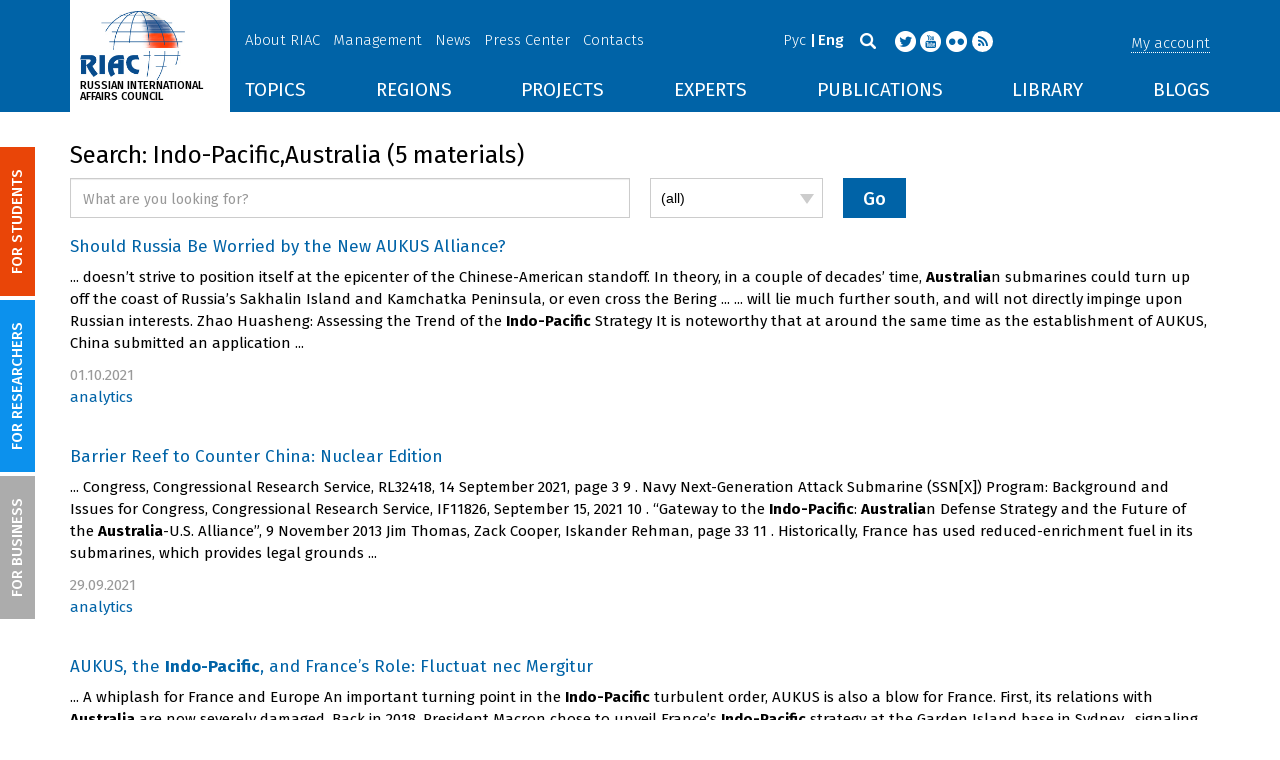

--- FILE ---
content_type: text/html; charset=UTF-8
request_url: https://russiancouncil.ru/en/search/?tags=Indo-Pacific%2CAustralia
body_size: 13572
content:
<!DOCTYPE html>
<html lang="en">
	<head>
		<title>RIAC :: Indo-Pacific,Australia</title>
		<meta http-equiv="X-UA-Compatible" content="IE=edge" />
		<meta name="viewport" content="width=device-width, initial-scale=1" />
		<meta name="format-detection" content="telephone=no">
		<meta property="og:type" content="article" />
		<meta name="twitter:card" content="summary_large_image" />
				<meta name="twitter:site" content="@russian_council" />
						<meta property="article:publisher" content="https://www.facebook.com/russiancouncilen" />
		<meta property="fb:pages" content="236418726380279" />
			
		<meta name="twitter:site" content="@russian_council" />
		<meta name="twitter:creator" content="@russian_council" />
		<meta property="og:url" content="https://russiancouncil.ru/en/search/" />
		<meta property="og:locale" content="en_GB" />
		                                		<meta property="og:title" content="RIAC :: Indo-Pacific,Australia"/>
		        


		                
		<meta http-equiv="Content-Type" content="text/html; charset=UTF-8" />
<link href="/bitrix/js/socialservices/css/ss.min.css?16623592594686" type="text/css"  rel="stylesheet" />
<link href="/local/templates/main/bootstrap/css/bootstrap.min.css?1494479345114351" type="text/css"  data-template-style="true"  rel="stylesheet" />
<link href="/local/templates/main/css/jquery.fancybox.css?14809454364895" type="text/css"  data-template-style="true"  rel="stylesheet" />
<link href="/local/templates/main/scrollpane.css?14623692943831" type="text/css"  data-template-style="true"  rel="stylesheet" />
<link href="/local/templates/main/selectfix.css?14744573294175" type="text/css"  data-template-style="true"  rel="stylesheet" />
<link href="/mistakes/mistakes.css?1477990361590" type="text/css"  data-template-style="true"  rel="stylesheet" />
<link href="/local/templates/main/components/bitrix/voting.result/main_old/style.css?14441264151111" type="text/css"  data-template-style="true"  rel="stylesheet" />
<link href="/bitrix/panel/main/popup.min.css?166236185521121" type="text/css"  data-template-style="true"  rel="stylesheet" />
<link href="/local/templates/main/styles.css?15477596803106" type="text/css"  data-template-style="true"  rel="stylesheet" />
<link href="/local/templates/main/template_styles.css?1751896533166317" type="text/css"  data-template-style="true"  rel="stylesheet" />
<script type="text/javascript">if(!window.BX)window.BX={};if(!window.BX.message)window.BX.message=function(mess){if(typeof mess==='object'){for(let i in mess) {BX.message[i]=mess[i];} return true;}};</script>
<script type="text/javascript">(window.BX||top.BX).message({'pull_server_enabled':'N','pull_config_timestamp':'0','pull_guest_mode':'N','pull_guest_user_id':'0'});(window.BX||top.BX).message({'PULL_OLD_REVISION':'This page must be reloaded to ensure proper site functioning and to continue work.'});</script>
<script type="text/javascript">(window.BX||top.BX).message({'JS_CORE_LOADING':'Loading...','JS_CORE_WINDOW_CLOSE':'Close','JS_CORE_WINDOW_EXPAND':'Expand','JS_CORE_WINDOW_NARROW':'Restore','JS_CORE_WINDOW_SAVE':'Save','JS_CORE_WINDOW_CANCEL':'Cancel','JS_CORE_H':'h','JS_CORE_M':'m','JS_CORE_S':'s','JS_CORE_NO_DATA':'- No data -','JSADM_AI_HIDE_EXTRA':'Hide extra items','JSADM_AI_ALL_NOTIF':'All notifications','JSADM_AUTH_REQ':'Authentication is required!','JS_CORE_WINDOW_AUTH':'Log In','JS_CORE_IMAGE_FULL':'Full size','JS_CORE_WINDOW_CONTINUE':'Continue'});</script>

<script type="text/javascript" src="/bitrix/js/main/core/core.min.js?1662362298216421"></script>

<script>BX.setJSList(['/bitrix/js/main/core/core_ajax.js','/bitrix/js/main/core/core_promise.js','/bitrix/js/main/polyfill/promise/js/promise.js','/bitrix/js/main/loadext/loadext.js','/bitrix/js/main/loadext/extension.js','/bitrix/js/main/polyfill/promise/js/promise.js','/bitrix/js/main/polyfill/find/js/find.js','/bitrix/js/main/polyfill/includes/js/includes.js','/bitrix/js/main/polyfill/matches/js/matches.js','/bitrix/js/ui/polyfill/closest/js/closest.js','/bitrix/js/main/polyfill/fill/main.polyfill.fill.js','/bitrix/js/main/polyfill/find/js/find.js','/bitrix/js/main/polyfill/matches/js/matches.js','/bitrix/js/main/polyfill/core/dist/polyfill.bundle.js','/bitrix/js/main/core/core.js','/bitrix/js/main/polyfill/intersectionobserver/js/intersectionobserver.js','/bitrix/js/main/lazyload/dist/lazyload.bundle.js','/bitrix/js/main/polyfill/core/dist/polyfill.bundle.js','/bitrix/js/main/parambag/dist/parambag.bundle.js']);
BX.setCSSList(['/bitrix/js/main/lazyload/dist/lazyload.bundle.css','/bitrix/js/main/parambag/dist/parambag.bundle.css']);</script>
<script type="text/javascript">(window.BX||top.BX).message({'JS_CORE_LOADING':'Loading...','JS_CORE_WINDOW_CLOSE':'Close','JS_CORE_WINDOW_EXPAND':'Expand','JS_CORE_WINDOW_NARROW':'Restore','JS_CORE_WINDOW_SAVE':'Save','JS_CORE_WINDOW_CANCEL':'Cancel','JS_CORE_H':'h','JS_CORE_M':'m','JS_CORE_S':'s','JS_CORE_NO_DATA':'- No data -','JSADM_AI_HIDE_EXTRA':'Hide extra items','JSADM_AI_ALL_NOTIF':'All notifications','JSADM_AUTH_REQ':'Authentication is required!','JS_CORE_WINDOW_AUTH':'Log In','JS_CORE_IMAGE_FULL':'Full size','JS_CORE_WINDOW_CONTINUE':'Continue'});</script>
<script type="text/javascript">(window.BX||top.BX).message({'LANGUAGE_ID':'en','FORMAT_DATE':'DD.MM.YYYY','FORMAT_DATETIME':'DD.MM.YYYY HH:MI:SS','COOKIE_PREFIX':'BITRIX_SM','SERVER_TZ_OFFSET':'10800','UTF_MODE':'Y','SITE_ID':'en','SITE_DIR':'/en/','USER_ID':'','SERVER_TIME':'1769260989','USER_TZ_OFFSET':'0','USER_TZ_AUTO':'Y','bitrix_sessid':'fb902fd39908560e4f57242a4a39ef49'});</script>


<script type="text/javascript" src="/bitrix/js/pull/protobuf/protobuf.min.js?166235968376433"></script>
<script type="text/javascript" src="/bitrix/js/pull/protobuf/model.min.js?166235968314190"></script>
<script type="text/javascript" src="/bitrix/js/main/core/core_promise.min.js?16623586362490"></script>
<script type="text/javascript" src="/bitrix/js/rest/client/rest.client.min.js?16623616229240"></script>
<script type="text/javascript" src="/bitrix/js/pull/client/pull.client.min.js?166236201644545"></script>
<script type="text/javascript" src="/bitrix/js/main/core/core_fx.min.js?14919059579768"></script>
<script type="text/javascript" src="/bitrix/js/main/pageobject/pageobject.min.js?1662359219570"></script>
<script type="text/javascript" src="/bitrix/js/main/core/core_window.min.js?166236227676326"></script>
<script type="text/javascript" src="/bitrix/js/socialservices/ss.js?14441263941419"></script>


<script type="text/javascript" src="/local/templates/main/js/lib/jquery.js?144720939095956"></script>
<script type="text/javascript" src="/local/templates/main/js/indi.js?152421536454484"></script>
<script type="text/javascript" src="/local/templates/main/js/lib/jquery-ui.min.js?1447209390215754"></script>
<script type="text/javascript" src="/local/templates/main/js/lib/bootstrap.min.js?144720939037055"></script>
<script type="text/javascript" src="/local/templates/main/js/lib/jquery.fancybox.min.js?148049609322974"></script>
<script type="text/javascript" src="/local/templates/main/js/jquery.maskedinput.min.js?14443923983568"></script>
<script type="text/javascript" src="/local/templates/main/js/scrollpane.min.js?148049573714869"></script>
<script type="text/javascript" src="/local/templates/main/js/selectfix.min.js?14804957965211"></script>
<script type="text/javascript" src="/local/templates/main/js/app.js?164370662516845"></script>
<script type="text/javascript" src="/local/templates/main/js/lib/slick.min.js?144720939040143"></script>
<script type="text/javascript" src="/local/templates/main/js/template.js?164249279236270"></script>
<script type="text/javascript" src="/mistakes/mistakes.min.js?15538524643111"></script>
<script type="text/javascript" src="/local/templates/main/components/bitrix/menu/section/script.js?15088372891845"></script>
<script type="text/javascript" src="/local/templates/main/components/bitrix/system.auth.form/.default/script.js?1444392398234"></script>
<script type="text/javascript">var _ba = _ba || []; _ba.push(["aid", "8276bb8d5dcd52b47ce2bfc5a028f4ec"]); _ba.push(["host", "russiancouncil.ru"]); (function() {var ba = document.createElement("script"); ba.type = "text/javascript"; ba.async = true;ba.src = (document.location.protocol == "https:" ? "https://" : "http://") + "bitrix.info/ba.js";var s = document.getElementsByTagName("script")[0];s.parentNode.insertBefore(ba, s);})();</script>



		<link href="/img/favicons/apple-touch-icon-114x114.png" rel="apple-touch-icon" sizes="114x114">
		<link href="/img/favicons/apple-touch-icon-76x76.png" rel="apple-touch-icon" sizes="76x76">
		<link href="/img/favicons/apple-touch-icon-72x72.png" rel="apple-touch-icon" sizes="72x72">
		<link href="/img/favicons/apple-touch-icon-60x60.png" rel="apple-touch-icon" sizes="60x60">
		<link href="/img/favicons/apple-touch-icon-57x57.png" rel="apple-touch-icon" sizes="57x57">
		<link href="/img/favicons/favicon-96x96.png" type="image/png" rel="icon" sizes="96x96">
		<link href="/img/favicons/favicon-32x32.png" type="image/png" rel="icon" sizes="32x32">
		<link href="/img/favicons/favicon.ico" type="image/x-icon" rel="shortcut icon">
		<link href="/img/favicons/favicon.ico" type="image/x-icon" rel="icon">
		<meta name="msapplication-TileColor" content="#ffffff">
		<meta name="theme-color" content="#fff">
		<link href='https://fonts.googleapis.com/css?family=Fira+Sans:400,300,500,700&subset=latin,cyrillic' rel='stylesheet' type='text/css'>
		<!--[if IE]><script src="js/html5shiv.js"></script><![endif]-->
				<script rel="bx-no-check">indi.utils.apply(indi.app.locale, {"settings":{"date":"dd.mm.yy","time":"hh:mi:ss","dateTime":"dd.mm.yy hh:mi:ss","firstDay":1,"isRTL":false},"messages":{"monthNames":["January","February","March","April","May","June","July","August","September","October","November","December"],"monthNamesShort":["Jan","Feb","Mar","Apr","May","Jun","Jul","Aug","Sep","Oct","Nov","Dec"],"dayNames":["Sunday","Monday","Tuesday","Wednesday","Thursday","Friday","Saturday"],"dayNamesShort":["Sun","Mon","Tue","Wed","Thu","Fri","Sat"],"dayNamesMin":["Su","Mo","Tu","We","Th","Fr","Sa"],"close":"Close","datePicker":{"prev":"<Prev","next":"Next>","current":"Today","showMonthAfterYear":false,"weekHeader":"Wk","yearSuffix":""},"timePicker":{"timeOnlyTitle":"Choose time","timeText":"Time","hourText":"Hours","minuteText":"Minutes","secondText":"Seconds","millisecText":"Milliseconds","currentText":"Now","ampm":true},"alert":{"title":"System message","ok":"Ok"}}});</script>


		<!-- Facebook Pixel Code -->
<script>
  !function(f,b,e,v,n,t,s)
  {if(f.fbq)return;n=f.fbq=function(){n.callMethod?
  n.callMethod.apply(n,arguments):n.queue.push(arguments)};
  if(!f._fbq)f._fbq=n;n.push=n;n.loaded=!0;n.version='2.0';
  n.queue=[];t=b.createElement(e);t.async=!0;
  t.src=v;s=b.getElementsByTagName(e)[0];
  s.parentNode.insertBefore(t,s)}(window, document,'script',
  'https://connect.facebook.net/en_US/fbevents.js');
  fbq('init', '907297529449937');
  fbq('track', 'PageView');
</script>
<noscript><img height="1" width="1" style="display:none"
  src="https://www.facebook.com/tr?id=907297529449937&ev=PageView&noscript=1"
/></noscript>


<script src="https://www.google.com/recaptcha/api.js?hl=en" async defer></script>
<!-- End Facebook Pixel Code -->
	</head>
	<body role="document" class="js-mediator-container lang-en info-block-blogs">
				<div class="out out_index ">
			<!-- header -->
			<header class="header js-header">
				<div class="header__content ">
					<div class="container">
						<!-- logo -->
						<div class="header__logo">
							<a class="logo" href="/en/">
								<img src="/img/logo_en.jpg" />
								<p>RUSSIAN INTERNATIONAL AFFAIRS COUNCIL</p>

<!-- Yandex.Metrika counter -->
<script type="text/javascript">
    (function (d, w, c) {
        (w[c] = w[c] || []).push(function() {
            try {
                w.yaCounter12550252 = new Ya.Metrika({
                    id:12550252,
                    clickmap:true,
                    trackLinks:true,
                    accurateTrackBounce:true,
                    webvisor:true
                });
            } catch(e) { }
        });

        var n = d.getElementsByTagName("script")[0],
            s = d.createElement("script"),
            f = function () { n.parentNode.insertBefore(s, n); };
        s.type = "text/javascript";
        s.async = true;
        s.src = "https://mc.yandex.ru/metrika/watch.js";

        if (w.opera == "[object Opera]") {
            d.addEventListener("DOMContentLoaded", f, false);
        } else { f(); }
    })(document, window, "yandex_metrika_callbacks");
</script>
<noscript><div><img src="https://mc.yandex.ru/watch/12550252" style="position:absolute; left:-9999px;" alt="" /></div></noscript>
<!-- /Yandex.Metrika counter -->

<script>
  (function(i,s,o,g,r,a,m){i['GoogleAnalyticsObject']=r;i[r]=i[r]||function(){
  (i[r].q=i[r].q||[]).push(arguments)},i[r].l=1*new Date();a=s.createElement(o),
  m=s.getElementsByTagName(o)[0];a.async=1;a.src=g;m.parentNode.insertBefore(a,m)
  })(window,document,'script','//www.google-analytics.com/analytics.js','ga');

  ga('create', 'UA-32067821-1', 'auto');
  ga('send', 'pageview');

</script>							</a>
						</div>
						<!-- header content -->
						<div class="header__in">
							<div class="header__topper">
								<!-- topper nav -->
								<div class="top-nav">
	<span class="js-mobile">
		<a href="/en/about/" class=" js-open-menu-plush">About RIAC</a>
			<span class="menu-plush">
			<span class="menu-plush-triangle"></span>
					<a href="/en/about/">General information</a>
						<a href="/en/about/founders/">Co-founders</a>
						<a href="/en/news/">RIAC News</a>
						<a href="/en/about/partners/">Partners</a>
						<a href="/en/about/activity/">Activities</a>
					</span>
			</span>
		<span class="js-mobile">
		<a href="/en/management/" class=" js-open-menu-plush">Management</a>
			<span class="menu-plush">
			<span class="menu-plush-triangle"></span>
					<a href="/en/management/members/">Individual Members</a>
						<a href="/en/management/corporatemembers/">Corporate Members</a>
						<a href="/en/management/general-meeting/">General Meeting</a>
						<a href="/en/management/board-trustees/">Board of Trustees</a>
						<a href="/en/management/presidium/">Presidium</a>
						<a href="/en/management/vicepresidents/">Vice-presidents</a>
						<a href="/en/management/staff/">Staff</a>
					</span>
			</span>
		<span class="js-mobile">
		<a href="/en/news/" class="">News</a>
		</span>
		<span class="js-mobile">
		<a href="/en/press/" class=" js-open-menu-plush">Press Center</a>
			<span class="menu-plush">
			<span class="menu-plush-triangle"></span>
					<a href="/en/press/">For Media</a>
						<a href="/en/press/calendar/">Calendar</a>
						<a href="/en/press/partnership/">Media partnerships</a>
						<a href="/en/press/experts/">Request expert commentary</a>
					</span>
			</span>
		<span class="js-mobile">
		<a href="/en/contacts/" class="">Contacts</a>
		</span>
	</div>
								<!-- user info -->
								<div class="header__profile mt5">
																	<span class="js-mobile">
										<a href="#" class="js-open-login-plush m-login abbd"><span class="user-login-triangle"></span><span>My account</span></a>
										<div class="user-login">
											<h2>Account Login</h2>
											<p>Sign in for registered users</p>
											
<form class="js-ajax-form-submit form form-login cf" method="post" target="_top" action="/en/auth/" role="login" data-container=".form-login" data-source=".form-login">
	<input type="hidden" name="backurl" value="/en/search/?tags=Indo-Pacific%2CAustralia"/>	<input type="hidden" name="AUTH_FORM" value="Y"/>
	<input type="hidden" name="AUTH_REASON" value="auth-form"/>
	<input type="hidden" name="TYPE" value="AUTH"/>
	
	<div class="form-group mb20">
		<input class="form-control login-field w100" autofocus="autofocus" type="text" name="USER_LOGIN" id="system-auth-form-login" value="" maxlength="50" tabindex="1" required="" placeholder="Email / Login" />
	</div>
	<div class="form-group has-feedback mb20">
		<input class="form-control w100" type="password" name="USER_PASSWORD" id="system-auth-form-password" maxlength="50" tabindex="2" required="" placeholder="Password" />
	</div>
	<div class="mb20">
		<a class="forgot-pass" href="/en/forgotpasswd/?forgot_password=yes&amp;backurl=%2Fen%2Fsearch%2F%3Ftags%3DIndo-Pacific%252CAustralia" rel="nofollow">Forgot your password?</a>
	</div>
		
	<div class="form-group form-toolbar">
		<input class="btn w100" type="submit" value="Sign In"/>
	</div>

	<div class="form-group form-toolbar">
		<a href="/en/registration/?register=yes&amp;backurl=%2Fen%2Fsearch%2F%3Ftags%3DIndo-Pacific%252CAustralia">Register</a>
	</div>
	
				<label class="control-label">You can also sign in using:</label>
			<div>
							</div>
		</form>
<div class="popup-socserv">
	
	<form method="post" name="bx_auth_servicesform" target="_top" action="/en/search/?login=yes&amp;amp;tags=Indo-Pacific%2CAustralia">
													<div class="js-socserv-auth VKontakte vkontakte" data-url="https://oauth.vk.com/authorize?client_id=5414692&redirect_uri=https%3A%2F%2Frussiancouncil.ru%2Fbitrix%2Ftools%2Foauth%2Fvkontakte.php&scope=friends,offline,email&response_type=code&state=[base64]"></div>
									<input type="hidden" name="auth_service_id" value="" />
	</form>

</div>


										</div>
									</span>
										<button type="button" class="hamb visible-sm visible-xs js-hamb"><span></span></button>
								</div>
								<!-- header tools -->
								<div class="header__tools">
									<div class="lang">
																					<a href="/search/?tags=Indo-Pacific%2CAustralia">Рус</a>
											<a class="is-active">Eng</a>
																				</div>
									<div class="search js-search">
										<a href="#" class="js-search-btn"></a>
										<div class="search-block">
											
<form class="form search-form search-form-top" action="/en/search/index.php" role="search">
	<input type="text" name="q" value="" placeholder="Search" maxlength="250" />
		<button class="btn btn-sm" type="submit">Search</button>
</form>										</div>
									</div>
									<div class="socials">

                                        <a target="new" href="https://twitter.com/Russian_Council"><i class="i-tw"></i></a>
                                        
										<a target="new" href="http://www.youtube.com/russiancouncilvideo"><i class="i-yt"></i></a>
										<a target="new" href="http://www.flickr.com/photos/russiancouncil"><i class="i-fl"></i></a>

										                                             <a target="new" href="/en/rss/"><i class="i-rss"></i></a>
                                        									</div>
								</div>
							</div>
							<div class="header__bottom">
								<div class="visible-lg visible-md">
									<nav class="nav">
	<div class="menu">
<!--
		<a href="" class="menu__item"></a>
	-->                    <a data-lang="en" data-template="menu.topics" data-result="#themes" data-href="/ajax/menu/getMenu/" href="/en/topics/" data-link="themes" class="menu__item js-drop-down-ajax-menu js-dropdown">TOPICS</a>
                        <a data-lang="en" data-template="menu.regions" data-result="#regions" data-href="/ajax/menu/getMenu/" href="/en/regions/" data-link="regions" class="menu__item js-drop-down-ajax-menu js-dropdown">REGIONS</a>
                        <a data-lang="en" data-template="menu.projects" data-result="#projects" data-href="/ajax/menu/getMenu/" href="/en/projects/" data-link="projects" class="menu__item js-drop-down-ajax-menu js-dropdown">PROJECTS</a>
                        <a data-lang="en" data-template="" data-result="#" data-href="/ajax/menu/getMenu/" href="/en/experts/" class="menu__item">EXPERTS</a>
                        <a data-lang="en" data-template="menu.activity" data-result="#publicatons" data-href="/ajax/menu/getMenu/" href="/en/activity/" data-link="publicatons" class="menu__item js-drop-down-ajax-menu js-dropdown">PUBLICATIONS</a>
                        <a data-lang="en" data-template="" data-result="#" data-href="/ajax/menu/getMenu/" href="/en/library/" class="menu__item">LIBRARY</a>
                        <a data-lang="en" data-template="menu.blogs" data-result="#blog" data-href="/ajax/menu/getMenu/" href="/en/blogs/" data-link="blog" class="menu__item js-drop-down-ajax-menu js-dropdown">BLOGS</a>
            	</div>
</nav>								</div>
							</div>
						</div>
					</div>
				</div>
				<!-- dropdown blocks -->
				<!--
				-->				<div id="themes" class="sub-menu js-submenu"></div>
				<div id="regions" class="sub-menu js-submenu"></div>
				<div id="projects" class="sub-menu js-submenu"></div>
				<div id="publicatons" class="sub-menu js-submenu"></div>
				<div id="blog" class="sub-menu js-submenu"></div>
			</header>
			<div class="margin-after-header">&nbsp;</div>
			<div class="container">
				<div class="header__bottom js-mobnav">
					<div class="hidden-lg hidden-md dop-menu">
						<nav class="nav">
	<div class="menu-mobile">
		<div  data-link="about" class="js-mobile-dropdown mobile-dropdown">
			<a class="section">About RIAC<span class="arrow"></span></a>
			<div id="about" class="items">
						<a class="item " href="/en/about/">General information</a>
				<a class="item " href="/en/management/members/">Individual Members</a>
				<a class="item " href="/en/management/corporatemembers/">Corporate Members</a>
				<a class="item " href="/en/management/general-meeting/">General Meeting</a>
				<a class="item " href="/en/management/board-trustees/">Board of Trustees</a>
				<a class="item " href="/en/management/presidium/">Presidium</a>
				<a class="item " href="/en/management/scientific-council/">Scientific Council</a>
				<a class="item " href="/en/about/founders/">Co-founders</a>
				<a class="item " href="/en/management/vicepresidents/">Vice-presidents</a>
				<a class="item " href="/en/management/staff/">Staff</a>
				<a class="item " href="/en/contacts/">Contacts</a>
				</div>
		</div>
					<div  data-link="analytics" class="js-mobile-dropdown mobile-dropdown">
			<a class="section">Analytics<span class="arrow"></span></a>
			<div id="analytics" class="items">
						<a class="item " href="/en/regions/">Regions</a>
				<a class="item " href="/en/topics/">Topics</a>
				<a class="item " href="/en/subjects/">Subjects</a>
				</div>
		</div>
					<div  data-link="publications" class="js-mobile-dropdown mobile-dropdown">
			<a class="section">Publications<span class="arrow"></span></a>
			<div id="publications" class="items">
						<a class="item " href="/en/activity/publications/">Reports</a>
				<a class="item " href="/en/activity/workingpapers/">Working Papers</a>
				<a class="item " href="/en/activity/policybriefs/">Policy Briefs</a>
				<a class="item " href="/en/library/library_rsmd/?SEARCH_NAME=&TOPIC=&REGION=&IS_RSMD_PUBLICATION=32&set_filter=Y">Books</a>
				<a class="item " href="/en/activity/digest/">Special Projects</a>
				</div>
		</div>
					<div  data-link="press" class="js-mobile-dropdown mobile-dropdown">
			<a class="section">Press Center<span class="arrow"></span></a>
			<div id="press" class="items">
						<a class="item " href="/en/news/">News</a>
				<a class="item " href="/en/press/">For Media</a>
				<a class="item " href="/en/press/calendar/">Calendar</a>
				<a class="item " href="/en/press/partnership/">Media partnerships</a>
				<a class="item " href="/en/press/experts/">Request for expert commentary</a>
				</div>
		</div>
					<div  data-link="projects" class="js-mobile-dropdown mobile-dropdown">
			<a class="section">Projects<span class="arrow"></span></a>
			<div id="projects" class="items">
						<a class="item " href="/en/projects/research-projects/">Research Projects</a>
				<a class="item " href="/en/projects/educational-projects/">Educational Projects</a>
				<a class="item " href="/en/projects/internships/">Internship</a>
				<a class="item " href="/en/projects/contests/">Contests</a>
				<a class="item " href="/en/projects/geography/">Projects Geography</a>
				<a class="item " href="/en/zavershennye-proekty/">Completed Projects</a>
				</div>
		</div>
						<a class="item " href="/en/experts/">Experts</a>
				<a class="item " href="/en/blogs/">Blogs</a>
		</div>
</nav>					</div>
				</div>
			</div>
						<div class="main">
				<div class="container">
													<!--'start_frame_cache_y0XwfU'--><!--'end_frame_cache_y0XwfU'-->

<h2>Search: Indo-Pacific,Australia (5 materials)</h2>
<div class="search-page search-page-default cf mb20">
	<form class="form-inline form-search row mb20" action="" method="get" role="search">
		<div class="form-group col-lg-6 col-md-7 col-sm-7">
							<input class="form-control w100" type="text" name="q" value="" placeholder="What are you looking for?" required=""/>
						</div>
					<div class="form-group col-lg-2 col-md-3 col-sm-3">
				<select name="where">
					<option value="">(all)</option>
											<option value='iblock_press_en'>
							Articles						</option>
											<option value='iblock_library'>
							Library						</option>
											<option value='iblock_subjects_en'>
							Subjects and projects						</option>
											<option value='blog'>
							Blogs						</option>
											<option value="user"> Authors </option>
				</select>
			</div>
					<div class="form-group col-lg-2 col-md-2 col-sm-2">
			<input class="btn btn-default" type="submit" value="Go"/>
			<input type="hidden" name="how" value="d"/>
		</div>
			</form>
	
		
			<section>
						<div class="search-page-items">
									<article class="search-page-item cf mb20">
						<h4>
							<a href="/en/analytics-and-comments/analytics/should-russia-be-worried-by-the-new-aukus-alliance/?sphrase_id=277296879">Should Russia Be Worried by the New AUKUS Alliance?</a>
						</h4>
						<p class="body"> ... doesn’t strive to position itself at the epicenter of the Chinese-American standoff. In theory, in a couple of decades’ time, <b>Australia</b>n submarines could turn up off the coast of Russia’s Sakhalin Island and Kamchatka Peninsula, or even cross the Bering ...  ... will lie much further south, and will not directly impinge upon Russian interests.Zhao Huasheng:Assessing the Trend of the <b>Indo-Pacific</b> StrategyIt is noteworthy that at around the same time as the establishment of AUKUS, China submitted an application ... </p>
												<div class="mb20 cf">
							<div class="date">01.10.2021</div>
							<div>
																	<a href="/en/analytics-and-comments/analytics/">analytics</a>
																</div>
													</div>
					</article>
										<article class="search-page-item cf mb20">
						<h4>
							<a href="/en/analytics-and-comments/analytics/barrier-reef-to-counter-china-nuclear-edition/?sphrase_id=277296879">Barrier Reef to Counter China: Nuclear Edition</a>
						</h4>
						<p class="body"> ... Congress, Congressional Research Service, RL32418, 14 September 2021, page 39. Navy Next-Generation Attack Submarine (SSN[X]) Program: Background and Issues for Congress, Congressional Research Service, IF11826, September 15, 202110. “Gateway to the <b>Indo-Pacific</b>: <b>Australia</b>n Defense Strategy and the Future of the <b>Australia</b>-U.S. Alliance”, 9 November 2013 Jim Thomas, Zack Cooper, Iskander Rehman, page 3311. Historically, France has used reduced-enrichment fuel in its submarines, which provides legal grounds ... </p>
												<div class="mb20 cf">
							<div class="date">29.09.2021</div>
							<div>
																	<a href="/en/analytics-and-comments/analytics/">analytics</a>
																</div>
													</div>
					</article>
										<article class="search-page-item cf mb20">
						<h4>
							<a href="/en/analytics-and-comments/analytics/aukus-the-indo-pacific-and-france-s-role-fluctuat-nec-mergitur/?sphrase_id=277296879">AUKUS, the <b>Indo-Pacific</b>, and France’s Role: Fluctuat nec Mergitur</a>
						</h4>
						<p class="body"> ...A whiplash for France and EuropeAn important turning point in the <b>Indo-Pacific</b> turbulent order, AUKUS is also a blow for France.First, its relations with <b>Australia</b> are now severely damaged. Back in 2018, President Macron chose to unveil France’s <b>Indo-Pacific</b> strategy at the Garden Island base in Sydney, signaling that <b>Australia</b> would become one of France’s key partners in its endeavor. The submarine contract was a structuring element of the relation, strongly committing the two countries. It has never been a long and calm river, with Paris being very much aware of ... </p>
												<div class="mb20 cf">
							<div class="date">22.09.2021</div>
							<div>
																	<a href="/en/analytics-and-comments/analytics/">analytics</a>
																</div>
													</div>
					</article>
										<article class="search-page-item cf mb20">
						<h4>
							<a href="/en/analytics-and-comments/analytics/assessing-the-trend-of-the-indo-pacific-strategy/?sphrase_id=277296879">Assessing the Trend of the <b>Indo-Pacific</b> Strategy</a>
						</h4>
						<p class="body"> ... trend is likely to continue in the near future. On the whole, the factors driving the <b>Indo-Pacific</b> strategy forward are clearly stronger than the constraints.Prospects for the Squad-based <b>Indo-Pacific</b> The political will of the U.S., Japan, India and <b>Australia</b> to foster the <b>Indo-Pacific</b> cooperation is increasing rather than weakening, which is the most important basis for further progress of the <b>Indo-Pacific</b>. Although the concept and objectives of the <b>Indo-Pacific</b> strategy of the four countries are not exactly the same and ... </p>
												<div class="mb20 cf">
							<div class="date">31.05.2021</div>
							<div>
																	<a href="/en/analytics-and-comments/analytics/">analytics</a>
																</div>
													</div>
					</article>
										<article class="search-page-item cf mb20">
						<h4>
							<a href="/en/analytics-and-comments/interview/how-does-canberra-implement-its-role-as-a-regional-power-with-global-interests/?sphrase_id=277296879">How Does Canberra Implement Its Role as a Regional Power with Global Interests</a>
						</h4>
						<p class="body"> ... His Excellency Mr Peter Tesch, Ambassador of <b>Australia</b> to the Russian Federation, shares his thoughts on these and other issues.Anton Tsvetov:<b>Australia</b>, Russia, and a Rules-Based Order in Asia Today some countries such as Indonesia, Japan, US, <b>Australia</b> offer the conception of <b>Indo-Pacific</b>. Can you explain the features of the <b>Australia</b>n conception? Is it a big difference between US and <b>Australia</b>n approaches in this field? In terms of geographical focus, the <b>Australia</b>n conception ranges from the Indian Ocean to the Pacific ... </p>
												<div class="mb20 cf">
							<div class="date">29.03.2019</div>
							<div>
																	<a href="/en/analytics-and-comments/interview/">interview</a>
																</div>
													</div>
					</article>
								</div>
					</section>
		</div>
<div class="mb20 cf">
	<div class="mb20">
		<h2 class="mb20">Popular tags</h2>
		<noindex>
	<div class="search-tags-chain"  style='width:100%;'><a href="/en/search/?tags=Indo-Pacific" rel="nofollow">Indo-Pacific</a> [<a href="/en/search/?tags=Australia" class="search-tags-link" rel="nofollow">x</a>]  <a href="/en/search/?tags=Indo-Pacific%2CAustralia" rel="nofollow">Australia</a> [<a href="/en/search/?tags=Indo-Pacific" class="search-tags-link" rel="nofollow">x</a>]  	</div>
</noindex>
<noindex>
	<div class="row">
		<div class="col-lg-8 col-xs-12 search-tags-cloud"><a href="/en/search/index.php?tags=APEC%2CIndo-Pacific%2CAustralia" style="font-size: 12px; color: #9AAACA;" rel="nofollow">APEC</a> <a href="/en/search/index.php?tags=ASEAN%2CIndo-Pacific%2CAustralia" style="font-size: 20px; color: #94A6CC;" rel="nofollow">ASEAN</a> <a href="/en/search/index.php?tags=Asia-Pacific%2CIndo-Pacific%2CAustralia" style="font-size: 28px; color: #5C86DC;" rel="nofollow">Asia-Pacific</a> <a href="/en/search/index.php?tags=AUKUS%2CIndo-Pacific%2CAustralia" style="font-size: 18px; color: #7B98D3;" rel="nofollow">AUKUS</a> <a href="/en/search/index.php?tags=Indo-Pacific%2CAustralia" style="font-size: 40px; color: #A7B1C7;" rel="nofollow">Australia</a> <a href="/en/search/index.php?tags=China%2CIndo-Pacific%2CAustralia" style="font-size: 28px; color: #889FD0;" rel="nofollow">China</a> <a href="/en/search/index.php?tags=Economy%2CIndo-Pacific%2CAustralia" style="font-size: 14px; color: #8EA3CE;" rel="nofollow">Economy</a> <a href="/en/search/index.php?tags=France%2CIndo-Pacific%2CAustralia" style="font-size: 14px; color: #ADB5C5;" rel="nofollow">France</a> <a href="/en/search/index.php?tags=India%2CIndo-Pacific%2CAustralia" style="font-size: 21px; color: #829BD2;" rel="nofollow">India</a> <a href="/en/search/index.php?tags=Indo-Pacific%2CAustralia" style="font-size: 32px; color: #4A7BE2;" rel="nofollow">Indo-Pacific</a> <a href="/en/search/index.php?tags=International+security%2CIndo-Pacific%2CAustralia" style="font-size: 21px; color: #6389DB;" rel="nofollow">International security</a> <a href="/en/search/index.php?tags=Japan%2CIndo-Pacific%2CAustralia" style="font-size: 15px; color: #4477E4;" rel="nofollow">Japan</a> <a href="/en/search/index.php?tags=NATO%2CIndo-Pacific%2CAustralia" style="font-size: 11px; color: #507EE0;" rel="nofollow">NATO</a> <a href="/en/search/index.php?tags=New+Zealand%2CIndo-Pacific%2CAustralia" style="font-size: 14px; color: #B3B8C3;" rel="nofollow">New Zealand</a> <a href="/en/search/index.php?tags=OBOR%2CIndo-Pacific%2CAustralia" style="font-size: 12px; color: #698DD9;" rel="nofollow">OBOR</a> <a href="/en/search/index.php?tags=Oceania%2CIndo-Pacific%2CAustralia" style="font-size: 10px; color: #B9BCC1;" rel="nofollow">Oceania</a> <a href="/en/search/index.php?tags=Quad%2CIndo-Pacific%2CAustralia" style="font-size: 14px; color: #6F90D7;" rel="nofollow">Quad</a> <a href="/en/search/index.php?tags=Russia%2CIndo-Pacific%2CAustralia" style="font-size: 36px; color: #7594D5;" rel="nofollow">Russia</a> <a href="/en/search/index.php?tags=United+Kingdom%2CIndo-Pacific%2CAustralia" style="font-size: 14px; color: #A1ADC9;" rel="nofollow">United Kingdom</a> <a href="/en/search/index.php?tags=USA%2CIndo-Pacific%2CAustralia" style="font-size: 30px; color: #5682DE;" rel="nofollow">USA</a> <a href="/en/search/index.php?tags=World+order%2CIndo-Pacific%2CAustralia" style="font-size: 10px; color: #C0C0C0;" rel="nofollow">World order</a> </div>
	</div>
</noindex>
	</div>
	<div>
		<a href="/en/search/tags/">All tags</a>
	</div>
</div>

<div class="mb20 cf not-print">
	<div class="row">
<div class="col-md-6 col-sm-12">
	<h3 class="mb20">Poll conducted</h3>
<ol class="vote-items-list vote-question-list voting-result-box">

	<li class="vote-item-vote vote-item-vote-first vote-item-vote-last vote-item-vote-odd ">
		<div class="vote-item-header" id="vote15">

			<div class="vote-item-title vote-item-question">In your opinion, what are the US long-term goals for Russia?</div>
			<div class="vote-clear-float"></div>
		</div>

			<div class="box">
				<table width="100%" class="vote-answer-table mb20">
														<tr>
													<td width="50%" style=''>
							U.S. wants to establish partnership relations with Russia on condition that it meets the U.S. requirements													&nbsp;</td>
						<td><div class="vote-answer-bar" style="width:25%;background-color:#1288A0"></div>
						<span class="vote-answer-counter"><nobr>&nbsp;33 (31%)</nobr></span></td>
											</tr>
																				<tr>
													<td width="50%" style=''>
							U.S. wants to deter Russia’s military and political activity													&nbsp;</td>
						<td><div class="vote-answer-bar" style="width:22%;background-color:#CC3333"></div>
						<span class="vote-answer-counter"><nobr>&nbsp;30 (28%)</nobr></span></td>
											</tr>
																				<tr>
													<td width="50%" style=''>
							U.S. wants to dissolve Russia													&nbsp;</td>
						<td><div class="vote-answer-bar" style="width:18%;background-color:#66CC00"></div>
						<span class="vote-answer-counter"><nobr>&nbsp;24 (22%)</nobr></span></td>
											</tr>
																				<tr>
													<td width="50%" style=''>
							U.S. wants to establish alliance relations with Russia under the US conditions to rival China													&nbsp;</td>
						<td><div class="vote-answer-bar" style="width:15%;background-color:#009999"></div>
						<span class="vote-answer-counter"><nobr>&nbsp;21 (19%)</nobr></span></td>
											</tr>
														</table>
				<div>
					<a href="/en/votes/">Polls archive</a>
				</div>
			</div>
	</li>
</ol>
</div>
		</div></div>
	<section class="analytics">
	<div class="row">
		<div class="col-w-9 col-lg-8 col-md-8 col-sm-12 col-xs-12">
					<div class="mb20 not-print"><!----<div class="analytics__title">
	<a href="#" class="cat-link"><h2 class="mb20">Useful materials</h2></a>
</div>
<div class="row mb20 js-vat" data-block=".block-link">
	<div class="col-w-4 col-lg-6 col-md-12 col-sm-12 col-xs-12">
		<div class="block-link mb20">
			<div class="block-link__img">
				<img src="/img/link1.jpg" alt="">
			</div>
			<div class="block-link__text">
				<a href="#">Directory of experts and organizations</a>
				<p>«International studies in Russia»</p>
			</div>
		</div>
	</div>
	<div class="col-w-4 col-lg-6 col-md-12 col-sm-12 col-xs-12">
		<div class="block-link mb20">
			<div class="block-link__img">
				<img src="/img/link1.jpg" alt="">
			</div>
			<div class="block-link__text">
				<a href="#">Statistics and Indexes</a>
				<p>Statistics on international issues</p>
			</div>
		</div>
	</div>
	<div class="col-w-4 visible-w">
		<div class="block-link mb20">
			<div class="block-link__img">
				<img src="/img/link1.jpg" alt="">
			</div>
			<div class="block-link__text">
				<a href="#">Statistics and Indexes</a>
				<p>Statistics on international issues</p>
			</div>
		</div>
	</div>
</div>
--->


<div class="analytics__title">
	<a href="/library/" class="cat-link"><h2 class="mb20">Library</h2></a>
</div>
<div class="row mb20 js-vat" data-block=".block-link">
		<div class="col-w-4 col-lg-6 col-md-12 col-sm-12 col-xs-12">
		<div class="block-link mb20">
			<div class="block-link__img">
				<img class="img-responsive" src="/upload/iblock/5b7/8qckpo2tfeesi6uq2bzpcyly2o9h7dwi/two_decades_that_shaped_pla_as_we_k.jpg" />
			</div>
			<div class="block-link__text">
				<a href="/en/library/library_rsmd/">Two Decades That Shaped PLA As We Know Today China's Military Upsurge and its Implications</a>
					<p class="mb10">
				Dinesh Rana 			</p>
						</div>
		</div>
	</div>
			<div class="col-w-4 col-lg-6 col-md-12 col-sm-12 col-xs-12">
		<div class="block-link mb20">
			<div class="block-link__img">
				<img class="img-responsive" src="/upload/iblock/6c4/ik8pc17283gnd6c0jx6jfoysx72yjmce/siy.jpg" />
			</div>
			<div class="block-link__text">
				<a href="/en/library/library_rsmd/">Security Index Yearbook 2024-2025</a>
					<p class="mb10">
				Владимир Орлов, Елена Карнаухова 			</p>
						</div>
		</div>
	</div>
			<div class="col-w-4 col-lg-6 col-md-12 col-sm-12 col-xs-12 visible-w">
		<div class="block-link mb20">
			<div class="block-link__img">
				<img class="img-responsive" src="/upload/iblock/5f1/1scekpu9sin739wbf6ldydnjrb53i3ds/22794003823.jpg" />
			</div>
			<div class="block-link__text">
				<a href="/en/library/library_rsmd/From-Red-Guard-to-Business-Mogul/">From Red Guard to Business Mogul: An Oral Biography of Kong Dan</a>
					<p class="mb10">
				Mi Hedu 			</p>
						</div>
		</div>
	</div>
		</div>
	</div>
			</div>
		<div class="col-w-3 col-lg-4 col-md-4 visible-lg visible-md pull-right">
					<div class="mb20 not-print js-social">
<div class="analytics__title">
	<div class="h2 mb20">&nbsp;</div>
</div>
<!-- BEGIN tabs list
<div class="tabs js-tabs-simple">
	<span class="tabs__item col-2">
		<p class="tabs__link ">Facebook</p>
	</span>
	<span class="tabs__item col-2">
		<p class="tabs__link">Twitter</p>
	</span>
</div>
--->
<!-- END tabs list --->
<div>
	<!-- BEGIN tabs content
	<div class="tabs-content js-tabs-simple-content dn2">
		<div id="fb-root"></div>
		<script>(function(d, s, id) {
			var js, fjs = d.getElementsByTagName(s)[0];
			if (d.getElementById(id)) return;
			js = d.createElement(s); js.id = id;
			js.src = "//connect.facebook.net/ru_RU/sdk.js#xfbml=1&version=v2.7";
			fjs.parentNode.insertBefore(js, fjs);
		}(document, 'script', 'facebook-jssdk'));</script>
		<div class="fb-page" data-href="https://www.facebook.com/RussianCouncilEn/" data-tabs="timeline" data-small-header="true" data-adapt-container-width="true" data-hide-cover="true" data-show-facepile="true"><blockquote cite="https://www.facebook.com/RussianCouncilEn/" class="fb-xfbml-parse-ignore"><a href="https://www.facebook.com/RussianCouncilEn/">Российский совет по международным делам - РСМД</a></blockquote></div>
	</div>
	<div class="tabs-content js-tabs-simple-content dn2">
		<a class="twitter-timeline" data-height="500" href="https://twitter.com/Russian_Council">Tweets by Russian_Council</a> <script async src="//platform.twitter.com/widgets.js" charset="utf-8"></script>
	</div>
--->
	<!-- END tabs content -->
</div>
</div>
			</div>
		<div class="col-w-9 col-lg-8 col-md-12 col-sm-12 col-xs-12">
					<div class="bottom-container mb20 not-print">
						
	<section class="links hidden-xs">
		<div class="row bootom-menu row-vat">
			<div class="col-lg-4 col-md-4 col-sm-6 col-xs-12 mb20">
				<div class="row">
					<div class="col-xs-6">                 
												<a class="" href="/en/topics/">TOPICS</a>                 
						   
												<a class="" href="/en/regions/">REGIONS</a>                 
						   
												<a class="" href="/en/projects/">PROJECTS</a>                 
						   
												<a class="" href="/en/experts/">EXPERTS</a>                 
						   
						

					</div> 
								 
					<div class="col-xs-6">
														<a class="" href="/en/publications/">PUBLICATIONS</a>                 
						   
												<a class="" href="/en/library/">LIBRARY</a>                 
						   
												<a class="" href="/en/blogs/">COMMUNITY</a>                 
						   
						

					</div> 
												</div>
			</div>
			<div class="col-lg-4 col-md-4 col-sm-6 col-xs-12 mb20">       
				<div class="row">
								 
					<div class="col-xs-6">
														<a class="" href="/en/analytics-and-comments/">ANALYSIS AND COMMENTS</a>                 
						   
												<a class="" href="/en/subjects/">THEMES</a>                 
						   
											</div>
				</div>
			</div>
		</div>
	</section>
					</div>
		</div>
	</div>
</section>
			</div>
		</div>
</div>
		<footer class="footer not-print">
			<div class="container">
				<div class="row">
					<div class="col-lg-6 col-md-6 col-sm-6 col-xs-12">
						<div class="footer__title">
							<p>© 2022 RIAC  |  All rights reserved
</p>						</div>
						<div class="footer__copyright">
							<p>The opinions expressed in analytical pieces published on RIAC's website are those of the author(s), and they do not necessarily reflect the official position of the Russian Council.
The use of materials of RIAC on electronic resources is permitted only by specifying the name of the author, the status of "RIAC expert" and the presence of active and open for indexing hyperlinks to russiancouncil.ru. NPMP RIAC does not grant the right of publication to third-party resources photos and illustrations placed on the portal russiancouncil.ru with the exception of photos and illustrations published in the official account of NP RIAC on Flickr.com. To use materials for printed publications, please, contact via welcome@russiancouncil.ru</p>						</div>
					</div>
					<div class="col-lg-6 col-md-6 col-sm-6 col-xs-12 ">
						<div class="row">
							<div class="col-lg-6 col-md-12 col-sm-12">
								<div class="footer__mobile">
									<button class="hamb"><span></span></button>
								</div>
                                <div class="footer__socials">
                                    <p>Follow</p>
                                    
                                    <a class="tw" target="new" href="http://twitter.com/Russian_Council"></a>
                                                                        <a class="yt" target="new" href="http://www.youtube.com/russiancouncilvideo"></a>
                                    <a class="fl" target="new" href="http://www.flickr.com/photos/russiancouncil"></a>
                                </div>
							</div>
							<div class="col-lg-6 col-md-6 hidden-md hidden-sm hidden-xs">
								<div class="footer__banner">
									<img src="/img/f-banner.jpg" alt="">
								</div>
							</div>
						</div>
						<div class="row">
							<div class="col-lg-12">
								<form action="/en/search/" class="footer__search">
									<div class="form-group right">
										<button class="btn" type="submit">To find</button>
									</div>
									<div class="form-group">
										<input class="form-control" name="q" type="text" value="" placeholder="for example, the Ukrainian crisis"/>
									</div>
								</form>
								<a href="/en/sitemap/">Site map</a>
							</div>
						</div>
					</div>
				</div>
			</div>
		</footer>
		<div id="loading-indicator-template" class="hidden">
			<style>
.bubblingG {
text-align: center;
width:80px;
height:50px;
}

.bubblingG span {
display: inline-block;
vertical-align: middle;
width: 10px;
height: 10px;
margin: 25px auto;
background: #000000;
-moz-border-radius: 50px;
-moz-animation: bubblingG 1.3s infinite alternate;
-webkit-border-radius: 50px;
-webkit-animation: bubblingG 1.3s infinite alternate;
-ms-border-radius: 50px;
-ms-animation: bubblingG 1.3s infinite alternate;
-o-border-radius: 50px;
-o-animation: bubblingG 1.3s infinite alternate;
border-radius: 50px;
animation: bubblingG 1.3s infinite alternate;
}

#bubblingG_1 {
-moz-animation-delay: 0s;
-webkit-animation-delay: 0s;
-ms-animation-delay: 0s;
-o-animation-delay: 0s;
animation-delay: 0s;
}

#bubblingG_2 {
-moz-animation-delay: 0.39s;
-webkit-animation-delay: 0.39s;
-ms-animation-delay: 0.39s;
-o-animation-delay: 0.39s;
animation-delay: 0.39s;
}

#bubblingG_3 {
-moz-animation-delay: 0.78s;
-webkit-animation-delay: 0.78s;
-ms-animation-delay: 0.78s;
-o-animation-delay: 0.78s;
animation-delay: 0.78s;
}

@-moz-keyframes bubblingG {
0% {
width: 10px;
height: 10px;
background-color:#000000;
-moz-transform: translateY(0);
}

100% {
width: 24px;
height: 24px;
background-color:#FFFFFF;
-moz-transform: translateY(-21px);
}

}

@-webkit-keyframes bubblingG {
0% {
width: 10px;
height: 10px;
background-color:#000000;
-webkit-transform: translateY(0);
}

100% {
width: 24px;
height: 24px;
background-color:#FFFFFF;
-webkit-transform: translateY(-21px);
}

}

@-ms-keyframes bubblingG {
0% {
width: 10px;
height: 10px;
background-color:#000000;
-ms-transform: translateY(0);
}

100% {
width: 24px;
height: 24px;
background-color:#FFFFFF;
-ms-transform: translateY(-21px);
}

}

@-o-keyframes bubblingG {
0% {
width: 10px;
height: 10px;
background-color:#000000;
-o-transform: translateY(0);
}

100% {
width: 24px;
height: 24px;
background-color:#FFFFFF;
-o-transform: translateY(-21px);
}

}

@keyframes bubblingG {
0% {
width: 10px;
height: 10px;
background-color:#000000;
transform: translateY(0);
}

100% {
width: 24px;
height: 24px;
background-color:#FFFFFF;
transform: translateY(-21px);
}

}

</style>
<div class="bubblingG">
<span id="bubblingG_1">
</span>
<span id="bubblingG_2">
</span>
<span id="bubblingG_3">
</span>
</div>		</div>

		    <!--[if lt IE 9]>
        <script type="text/javascript" src="/local/components/indi/no.old.browser/panel.php"></script>
    <![endif]-->
<div class="js-mobile side-wrap">
	<div class="side js-side-wrap">
		<div class="side__item" data-id="2">
			<span class="btn btn_gray">For business</span>
		</div>
		<div class="side__item" data-id="1">
			<span class="btn btn_blue">For researchers</span>
		</div>
		<div class="side__item" data-id="0">
			<span class="btn btn_red">For students</span>
		</div>
	</div>

	<div class="side-body">
	<div class="close js-side-close"></div>
	<div class="side__head"></div>
	<div class="side__item">
		<a href="/en/publications/" class="">Публикации</a>
			<a href="/en/library/" class="">Библиотека</a>
			<a href="/en/library/readers/" class="">Ридеры</a>
			<a href="/en/library/dossier/" class="">Досье</a>
			<a href="/en/publications/daydzhesty-i-spetsproekty/" class="">Дайджесты</a>
			<a href="/en/projects/stazhirovki/" class="">Стажировки</a>
		</div>
	<div class="side__item">
				<a href="/en/news/" class="">Новости</a>
			<a href="/en/publications/" class="">Публикации</a>
			<a href="/en/library/" class="">Библиотека</a>
			<a href="/en/library/dossier/" class="">Досье</a>
			<a href="/en/experts/" class="">Эксперты</a>
			<a href="/en/projects/" class="">Проекты</a>
			<a href="/en/blogs/" class="">Сообщество</a>
		</div>
	<div class="side__item">
				<a href="/en/blogs/" class="">О Совете</a>
			<a href="/en/library/readers/" class="">Ридеры</a>
			<a href="/en/library/dossier/" class="">Досье</a>
			<a href="/en/experts/" class="">Эксперты</a>
			<a href="/en/projects/educational-projects/" class="">Образовательные проекты</a>
		</div>
</div>
</div>
<script type="text/javascript">
/* * * CONFIGURATION VARIABLES: EDIT BEFORE PASTING INTO YOUR WEBPAGE * *
var disqus_shortname = 'russiancouncil'; // required: replace example with your forum shortname

/* * * DON'T EDIT BELOW THIS LINE * *
(function () {
var s = document.createElement('script'); s.async = true;
s.type = 'text/javascript';
s.src = 'https://' + disqus_shortname + '.disqus.com/count.js';
(document.getElementsByTagName('HEAD')[0] || document.getElementsByTagName('BODY')[0]).appendChild(s);
}());*/
</script>
<script id="dsq-count-scr" src="//russiancouncil-ru-en.disqus.com/count.js" async></script>
		</body>
</html>
